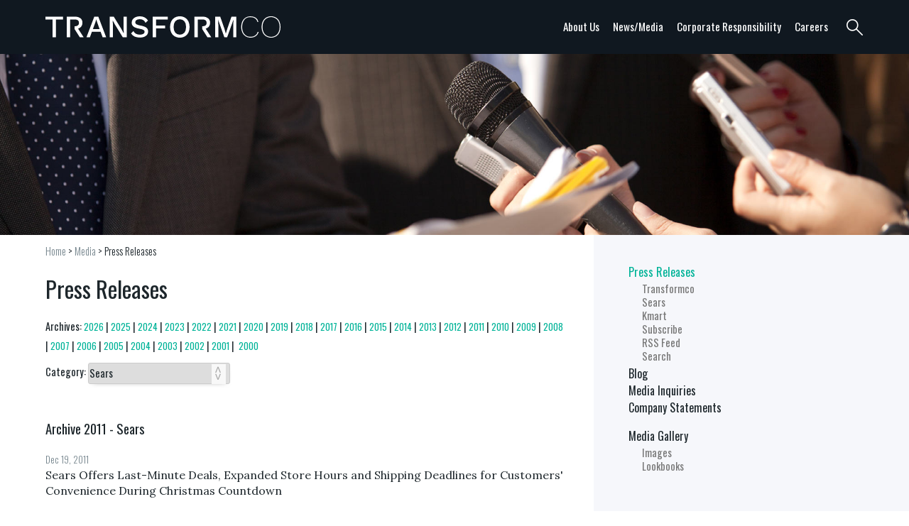

--- FILE ---
content_type: text/html; charset=UTF-8
request_url: https://transformco.com/press-releases/246/2011
body_size: 6073
content:
<!doctype html>
<!--[if lt IE 7]>      <html class="no-js lt-ie9 lt-ie8 lt-ie7" lang=""> <![endif]-->
<!--[if IE 7]>         <html class="no-js lt-ie9 lt-ie8" lang=""> <![endif]-->
<!--[if IE 8]>         <html class="no-js lt-ie9" lang=""> <![endif]-->
<!--[if gt IE 8]><!--> <html class="no-js" lang=""> <!--<![endif]-->
    <head>
        <meta charset="utf-8">
        <meta http-equiv="X-UA-Compatible" content="IE=edge,chrome=1">
        <meta name="viewport" content="width=device-width, initial-scale=1">
<!-- OptanonConsentNoticeStart -->
<script src="https://cdn.cookielaw.org/scripttemplates/otSDKStub.js"  type="text/javascript" charset="UTF-8" data-domain-script="35fb9131-5bc3-4d30-be77-e4080c1522d4" ></script>
<script type="text/javascript">
function OptanonWrapper() { }
</script>
<!-- OptanonConsentNoticeEnd -->

<!-- Google Tag Manager -->
<script>(function(w,d,s,l,i){w[l]=w[l]||[];w[l].push({'gtm.start':
new Date().getTime(),event:'gtm.js'});var f=d.getElementsByTagName(s)[0],
j=d.createElement(s),dl=l!='dataLayer'?'&l='+l:'';j.async=true;j.src=
'https://www.googletagmanager.com/gtm.js?id='+i+dl;f.parentNode.insertBefore(j,f);
})(window,document,'script','dataLayer','GTM-W85D7HSW');</script>
<!-- End Google Tag Manager -->
<meta http-equiv="pragma" content="no-cache" /> 
<link rel="stylesheet" href="/assets/css/normalize.min.css">
<link rel="stylesheet" href="/assets/css/main.css?v12171801">
<link href='https://fonts.googleapis.com/css?family=Lora:400,700,400italic,700italic|Oswald:400,300,700' rel='stylesheet' type='text/css'>
<style>#ot-sdk-btn:hover{color:#fff;}</style>
<script src="/assets/js/vendor/modernizr.custom.15968.js"></script>

<link rel="apple-touch-icon" sizes="57x57" href="/images/favicons/apple-icon-57x57.png">
<link rel="apple-touch-icon" sizes="60x60" href="/images/favicons/apple-icon-60x60.png">
<link rel="apple-touch-icon" sizes="72x72" href="/images/favicons/apple-icon-72x72.png">
<link rel="apple-touch-icon" sizes="76x76" href="/images/favicons/apple-icon-76x76.png">
<link rel="apple-touch-icon" sizes="114x114" href="/images/favicons/apple-icon-114x114.png">
<link rel="apple-touch-icon" sizes="120x120" href="/images/favicons/apple-icon-120x120.png">
<link rel="apple-touch-icon" sizes="144x144" href="/images/favicons/apple-icon-144x144.png">
<link rel="apple-touch-icon" sizes="152x152" href="/images/favicons/apple-icon-152x152.png">
<link rel="apple-touch-icon" sizes="180x180" href="/images/favicons/apple-icon-180x180.png">
<link rel="icon" type="image/png" sizes="192x192"  href="/images/favicons/android-icon-192x192.png">
<link rel="icon" type="image/png" sizes="32x32" href="/images/favicons/favicon-32x32.png">
<link rel="icon" type="image/png" sizes="96x96" href="/images/favicons/favicon-96x96.png">
<link rel="icon" type="image/png" sizes="16x16" href="/images/favicons/favicon-16x16.png">
<link rel="manifest" href="/images/favicons/manifest.json">
<meta name="msapplication-TileColor" content="#ffffff">
<meta name="msapplication-TileImage" content="/ms-icon-144x144.png">
<meta name="theme-color" content="#ffffff">


<title>Press Releases | Transformco</title>

</head>
<body>

<!-- Google Tag Manager (noscript) -->
<noscript><iframe src="https://www.googletagmanager.com/ns.html?id=GTM-W85D7HSW"
height="0" width="0" style="display:none;visibility:hidden"></iframe></noscript>
<!-- End Google Tag Manager (noscript) -->

        <div class="search-bar">
			<div class="sb-close-cross">
				<a title="Close search bar"><span>Close search bar</span></a>
			</div>
	        <form method="post" action="https://transformco.com/"  >
<div class='hiddenFields'>
<input type="hidden" name="ACT" value="30" />
<input type="hidden" name="site_id" value="1" />
<input type="hidden" name="csrf_token" value="5b0ad12d17b193dfea2f48d9b201dd960694e0e0" />
</div>


				<fieldset>
				  <input type="search" name="keywords" value="" placeholder="" class="search-focus">
				  <input type="submit" value="SEARCH">				
				</fieldset>
	        </form>
        </div>

        <div class="header-container">
            <header class="wrapper clearfix">
            				<div class="search-glass-icon">
					<a title="Search">
						<span>Search</span>
					</a>
				</div>
            	<div class="hamburger-icon mobile-only">
					<a title="Mobile Navigation">
						<span>Mobile Navigation</span>
					</a>
				</div>
				<div class="logo-container">
						<a href="/" title="Transformco">
							Transformco
						</a>
				</div>


                <nav class="main-nav">
                    <ul>
                    	<li class="mobile-only"><a href="/">Home</a></li>
                        <li>
                        	<a href="#">About Us</a>
                        	<div class="dropdown-box">
                        		<div class="wrapper">
                        			<div class="img-col">
										<img src="/images/navigation/mega-nav-investor.jpg" alt="About Transformco">
                        			</div>
                        			<div class="nav-col">
										<ul>
											<li><a href="/about">Overview</a></li>
											<li><a href="/about/recognition">Awards &amp; Recognition</a></li>
											<li><a href="/about/business-opportunities">Business Opportunities</a></li>
											<li><a href="https://transformcoproperties.com" target="_blank">Transformco Properties</a></li>
										</ul>
                        			</div>
                        			<div class="nav-col">
										<ul>
											<li>
												<a href="/brands">Brands</a>
												<ul>
													<li><a href="/brands/sears">Sears</a></li>
													<li><a href="/brands/kmart">Kmart</a></li>
													<li><a href="/brands/shop-your-way">Shop Your Way</a></li>
													<li><a href="/brands/kenmore">Kenmore</a></li>
													<li><a href="/brands/diehard">DieHard</a></li>
													<li><a href="/brands/sears-home-services">Sears Home Services</a></li>
												</ul>
											</li>
										</ul>
                        			</div>
                        			<div class="nav-col">
										<ul>
											<li>
												<a href="/about/sears">Sears</a>
												<ul>
													<li><a href="/about/sears">About Sears</a></li>
													<li><a href="/about/sears/sears-history">Sears History</a></li>
												</ul>
											</li>
											<li>
												<a href="/about/kmart">Kmart</a>
												<ul>
													<li><a href="/about/kmart">About Kmart</a></li>
													<li><a href="/about/kmart/kmart-history">Kmart History</a></li>
													<li><a href="/about/kmart/kmart-timeline">Corporate Timeline</a></li>
													<li><a href="/about/kmart/recalls">Product Recalls</a></li>

												</ul>
											</li>
										</ul>
                        			</div>



                        		</div>
                        	</div>
                        </li>

                        <li>
                        	<a href="#">News/Media</a>
                        	<div class="dropdown-box">
                        		<div class="wrapper">
                        			<div class="img-col">
										<img src="/images/navigation/mega-nav-media.jpg" alt="Media">
                        			</div>
                        			<div class="nav-col">
										<ul>
											<li>
												<a href="/press-releases">Press Releases</a>
												<ul>
													<li><a href="/press-releases/815">Transformco</a></li>
													<li><a href="/press-releases/246">Sears</a></li>
													<li><a href="/press-releases/247">Kmart</a></li>
													<li><a href="/press-releases/subscribe">Subscribe</a></li>
												</ul>
											</li>
											<li><a href="/blog" target="_blank">Blog</a></li>
											<li><a href="/media/inquiries">Media Inquiries</a></li>
											<li><a href="/media/company-statements">Company Statements</a></li>
										</ul>
                        			</div>
                        			<div class="nav-col">
										<ul>
											<!--<li>
												<a href="/media/press-kits">Press Kits</a>
												<ul>
													<li><a href="/media/press-kits/sears">Sears</a></li>
													<li><a href="/media/press-kits/kmart">Kmart</a></li>
												</ul>
											</li>-->
											<li>
												<a href="/media/media-gallery">Media Gallery</a>
												<ul>
													<li><a href="/media/media-gallery/images">Images</a></li>
													<li><a href="/media/media-gallery/look-books">Lookbooks</a></li>
													<!--<li><a href="/media/media-gallery/videos">Videos</a></li>-->
												</ul>
											</li>
										</ul>
                        			</div>
                        		</div>
                        	</div>
                        </li>
                        <li>
                        	<a href="#">Corporate Responsibility</a>
                        	<div class="dropdown-box">
                        		<div class="wrapper">
                        			<div class="img-col">
										<img src="/images/navigation/mega-nav-corp-responsibility.jpg" alt="Corporate Responsibility">
                        			</div>
                        			<div class="nav-col">
										<ul>

													<li><a href="/corporate-responsibility/environmental-sustainability">Environmental Sustainability</a></li>
													<li><a href="/corporate-responsibility/global-compliance">Global Compliance</a></li>
													<li><a href="/corporate-responsibility/diversity">Diversity</a></li>

													<li><a href="/corporate-responsibility/ctpat-support">CTPAT Support</a>



										</ul>
                        			</div>
                        			<div class="nav-col">
										<ul>
											<li>
												<a href="/corporate-responsibility/community">Community</a>
												<ul>
													<li><a href="/corporate-responsibility/community/military-support">Military Support</a></li>
													<li><a href="/corporate-responsibility/community/charitable-partnerships">Charitable Partnerships</a></li>
													<li><a href="/corporate-responsibility/community/charitable-partnerships">St. Jude</a></li>
													<li><a href="/corporate-responsibility/community/kmart-for-kids">Kmart for Kids</a></li>

												</ul>
											</li>

										</ul>
                        			</div>
                        		</div>
                        	</div>

                        </li>
                        <li>
                        	<a href="#">Careers</a>
                        	<div class="dropdown-box">
                        		<div class="wrapper">
                        			<div class="img-col">
										<img src="/images/navigation/mega-nav-careers.jpg" alt="Media">
                        			</div>
                        			<div class="nav-col">
										<ul>
											<li><a href="https://sjobs.brassring.com/TGnewUI/Search/Home/Home?partnerid=455&siteid=185#home" title="careers" target="_blank">Careers Home</a></li>
											<li><a href="https://sjobs.brassring.com/TGnewUI/Search/Home/Home?partnerid=455&siteid=185#home" title="search" target="_blank">Search</a></li>
										</ul>
                        			</div>

                        		</div>

                        	</div>
                        </li>
                    </ul>
                </nav>
            </header>
        </div>




<div class="section-featured-image-wrapper main-container">
	<img src="/images/featured-banners/newsmedia-featured-img.jpg" class="section-featured-img">
</div>


	           <div class="main-wrapper-13layout pure-white-theme clearfix">
					<div class="content-wrapper-13layout pure-white-theme">
						<div class="left-column-13layout">
							<nav><a href="/">Home</a> &gt; <a href="/media">Media</a> &gt; <a href="/press-releases" class="current">Press Releases</a> </nav>						
							<section>
							<header>
							  <h1>Press Releases</h1>

							  <div class="pr-year-nav">Archives: <a href="/press-releases/246/2026">2026</a> |&nbsp;<a href="/press-releases/246/2025">2025</a> |&nbsp;<a href="/press-releases/246/2024">2024</a> |&nbsp;<a href="/press-releases/246/2023">2023</a> |&nbsp;<a href="/press-releases/246/2022">2022</a> |&nbsp;<a href="/press-releases/246/2021">2021</a> |&nbsp;<a href="/press-releases/246/2020">2020</a> |&nbsp;<a href="/press-releases/246/2019">2019</a> |&nbsp;<a href="/press-releases/246/2018">2018</a> |&nbsp;<a href="/press-releases/246/2017">2017</a> |&nbsp;<a href="/press-releases/246/2016">2016</a> |&nbsp;<a href="/press-releases/246/2015">2015</a> |&nbsp;<a href="/press-releases/246/2014">2014</a> |&nbsp;<a href="/press-releases/246/2013">2013</a> |&nbsp;<a href="/press-releases/246/2012">2012</a> |&nbsp;<a href="/press-releases/246/2011">2011</a> |&nbsp;<a href="/press-releases/246/2010">2010</a> |&nbsp;<a href="/press-releases/246/2009">2009</a> |&nbsp;<a href="/press-releases/246/2008">2008</a> |&nbsp;<a href="/press-releases/246/2007">2007</a> |&nbsp;<a href="/press-releases/246/2006">2006</a> |&nbsp;<a href="/press-releases/246/2005">2005</a> |&nbsp;<a href="/press-releases/246/2004">2004</a> |&nbsp;<a href="/press-releases/246/2003">2003</a> |&nbsp;<a href="/press-releases/246/2002">2002</a> |&nbsp;<a href="/press-releases/246/2001">2001</a> |&nbsp;&nbsp;<a href="/press-releases/246/2000">2000</a></div>

							  <div class="pr-category-heading">Category:
								<label><select class="pr-category-selector">
									<option value="244">All</option>
									<option value="815">Transformco</option>
									<option value="247">Kmart</option>
									<option value="246">Sears</option>
								</select></label>
							  </div>
							</header>
							
							<input type="hidden" id="pr-cat-id" value="246">
							<input type="hidden" id="pr-cat-year" value="2011">
							
							<ul class="main-pr-list">
							<h3>Archive 2011 - Sears</h3>
                            	<li><span>Dec 19, 2011</span><a href="/press-releases/pr/420">Sears Offers Last-Minute Deals, Expanded Store Hours and Shipping Deadlines for Customers' Convenience During Christmas Countdown</a></li>
                            
                            	<li><span>Dec 14, 2011</span><a href="/press-releases/pr/421">Inaugural Kenmore® "Happenings at Home" Survey Reveals Seasonal Flurries Amid Family Festivities</a></li>
                            
                            	<li><span>Dec 12, 2011</span><a href="/press-releases/pr/423">Sears Stores Across the Country to Extend Shopping Hours Till Midnight; New Survey Confirms Extended-Hours Holiday Shopping Trend</a></li>
                            
                            	<li><span>Dec 2, 2011</span><a href="/press-releases/pr/428">The Craftsman Brand Has The Award-Winning Tools to Nail 2012 DIY Projects</a></li>
                            
                            	<li><span>Dec 1, 2011</span><a href="/press-releases/pr/430">Sears Introduces New Two-Day Sale Offering Deep Savings in Popular Categories</a></li>
                            
                            	<li><span>Nov 29, 2011</span><a href="/press-releases/pr/432">Sears Offers Convenient Delivery of Fresh-cut, Hand-picked Christmas Trees, as Well as Full Line of Holiday Home Decor at Great Prices</a></li>
                            
                            	<li><span>Nov 23, 2011</span><a href="/press-releases/pr/434">Branded Sears Auto Center Shops to be Integrated in Road Trippin' For iPad, iPhone and iPod Touch by EA Mobile</a></li>
                            
                            	<li><span>Nov 11, 2011</span><a href="/press-releases/pr/441">Sears Outlet to Honor Competitors Black Friday Ads Now Through Nov. 30</a></li>
                            
                            	<li><span>Nov 4, 2011</span><a href="/press-releases/pr/446">For the End of Daylight Saving Time, Sears and the Diehard® Brand Remind Customers to Check All Batteries—Including in Your Car</a></li>
                            
                            	<li><span>Oct 19, 2011</span><a href="/press-releases/pr/455">Sears Connects With Holiday Shoppers With New Approach to Online Toy Shopping</a></li>
                            
                            	<li><span>Oct 5, 2011</span><a href="/press-releases/pr/459">Sears Auto Center Revolutionizes Wheel Alignment Technology</a></li>
                            
                            	<li><span>Sep 13, 2011</span><a href="/press-releases/pr/468">Budget-Conscious Families Can Prepare for the Holidays - and Beyond - With Layaway at Kmart® and Sears®</a></li>
                            
                            	<li><span>Aug 26, 2011</span><a href="/press-releases/pr/473">Sears Stores Help Customers Secure Their Homes in Preparation for Hurricane Irene</a></li>
                            
                            	<li><span>Aug 24, 2011</span><a href="/press-releases/pr/474">Sears Kicks Off a Facebook Contest to Award $250,000 to Aid Deserving Military Families</a></li>
                            
                            	<li><span>Jul 8, 2011</span><a href="/press-releases/pr/488">America Has Voted! The Sears Blue Tool Crew and Ty Pennington Announce Second Annual 'Unsung Heroes: Dads Making a Difference' Grand Prize Winner</a></li>
                            
                            	<li><span>Jun 30, 2011</span><a href="/press-releases/pr/490">Sears Home Services to Provide Delivery and Installation for Products Purchased at U.S. Military Exchanges</a></li>
                            
                            	<li><span>May 18, 2011</span><a href="/press-releases/pr/501">Sears Auto Center Seeks Social-Savvy Road Warriors for Second Annual "Exploring My America" Contest</a></li>
                            
                            	<li><span>May 11, 2011</span><a href="/press-releases/pr/502">Sears Blue Tool Crew Announces Second Annual "Unsung Heroes: Dads Making a Difference" Contest</a></li>
                            
                            	<li><span>May 9, 2011</span><a href="/press-releases/pr/503">Sears Springs Into Giving With Annual Heroes at Home Donation Drive</a></li>
                            
                            	<li><span>May 4, 2011</span><a href="/press-releases/pr/505">Sears Presents the Zeghani by Simon Collection, a New and Exclusive Fine Jewelry Collection</a></li>
                            
                            	<li><span>May 4, 2011</span><a href="/press-releases/pr/506">The Craftsman® Brand Hits the Road with "Picker" Frank Fritz in Search of America's Treasures and Classic Tools</a></li>
                            
                            	<li><span>Apr 26, 2011</span><a href="/press-releases/pr/510">Sears Gets the Summer Cooking with Its Huge Selection of Innovative Outdoor Grilling Options</a></li>
                            
                            	<li><span>Apr 13, 2011</span><a href="/press-releases/pr/515">The Craftsman® Brand Named Top Power Tool in Nationwide Brand Survey</a></li>
                            
                            	<li><span>Apr 11, 2011</span><a href="/press-releases/pr/517">Sears Expands Beauty Offering to More Than 100 Stores and Online</a></li>
                            
                            	<li><span>Mar 31, 2011</span><a href="/press-releases/pr/522">Sears Blue Tool Crew Announces "Do It Together" Program to Support and Recognize "Unsung Heroes" Who Help Communities Across America</a></li>
                            
                            	<li><span>Feb 23, 2011</span><a href="/press-releases/pr/533">Two Motor City Auto Dealers Convert Former Dealerships Into Sears Auto Center Franchises</a></li>
                            
							</ul>

							<br><br>
							<div class="pr-year-nav">Archives: <a href="/press-releases/246/2026">2026</a> |&nbsp;<a href="/press-releases/246/2025">2025</a> |&nbsp;<a href="/press-releases/246/2024">2024</a> |&nbsp;<a href="/press-releases/246/2023">2023</a> |&nbsp;<a href="/press-releases/246/2022">2022</a> |&nbsp;<a href="/press-releases/246/2021">2021</a> |&nbsp;<a href="/press-releases/246/2020">2020</a> |&nbsp;<a href="/press-releases/246/2019">2019</a> |&nbsp;<a href="/press-releases/246/2018">2018</a> |&nbsp;<a href="/press-releases/246/2017">2017</a> |&nbsp;<a href="/press-releases/246/2016">2016</a> |&nbsp;<a href="/press-releases/246/2015">2015</a> |&nbsp;<a href="/press-releases/246/2014">2014</a> |&nbsp;<a href="/press-releases/246/2013">2013</a> |&nbsp;<a href="/press-releases/246/2012">2012</a> |&nbsp;<a href="/press-releases/246/2011">2011</a> |&nbsp;<a href="/press-releases/246/2010">2010</a> |&nbsp;<a href="/press-releases/246/2009">2009</a> |&nbsp;<a href="/press-releases/246/2008">2008</a> |&nbsp;<a href="/press-releases/246/2007">2007</a> |&nbsp;<a href="/press-releases/246/2006">2006</a> |&nbsp;<a href="/press-releases/246/2005">2005</a> |&nbsp;<a href="/press-releases/246/2004">2004</a> |&nbsp;<a href="/press-releases/246/2003">2003</a> |&nbsp;<a href="/press-releases/246/2002">2002</a> |&nbsp;<a href="/press-releases/246/2001">2001</a> |&nbsp;&nbsp;<a href="/press-releases/246/2000">2000</a></div>
							</section>
							<br><br><br><br><br><br><br>
						</div>
						<div class="right-column-13layout">
							<div class="right-column-inner-wrapper-13layout light-gray-theme">
																		<ul>
											<li>
												<a href="/press-releases" class="current-nav-item">Press Releases</a>
												<ul>
													<li><a href="/press-releases/815">Transformco</a></li>
													<li><a href="/press-releases/246">Sears</a></li>
													<li><a href="/press-releases/247">Kmart</a></li>
													<li><a href="/press-releases/subscribe">Subscribe</a></li>
													<li><a href="/press-releases/feed">RSS Feed</a></li>
													<li><a href="/press-releases/search">Search</a></li>
												</ul>
											</li>
											<li><a href="https://transformco.com/blog" target="_blank">Blog</a></li>
											<li><a href="/media/inquiries" >Media Inquiries</a></li>
											<li><a href="/media/company-statements">Company Statements</a></li>
										</ul>
										<ul>
										<!--
											<li>
												<a href="/media/press-kits"  >Press Kits</a>
												<ul>
													<li><a href="/media/press-kits/sears">Sears</a></li>
													<li><a href="/media/press-kits/kmart">Kmart</a></li>
												</ul>
											</li>
											-->
											<li>
												<a href="/media/media-gallery"  >Media Gallery</a>
												<ul>
													<li><a href="/media/media-gallery/images">Images</a></li>
													<li><a href="/media/media-gallery/look-books">Lookbooks</a></li>													
													<!--<li><a href="/media/media-gallery/videos">Videos</a></li>-->
												</ul>
											</li>
										</ul>
								<br><br><br><br>
							</div>
						</div>

					</div>

				</div>

        </div> <!-- #main-container -->


        <div class="full-width-container footer-container">
            <footer class="wrapper">
            	<div class="col-1-t4">
	                <h3>Quick Links</h3>
	                <ul>
	                	<li><a href="/contact">Contact Us</a></li>
	                	<li><a href="/site/california-transparency-act">California Transparency Act</a></li>
	                </ul>
            	</div>
            	<div class="col-2-t4">
	                <h3>Corporate Sites</h3>
	                <ul>
	                	<li><a href="https://transformco.com/blog" target="_blank">Transformco blog</a></li>
	                	<li><a href="http://searsarchives.com" target="_blank">Sears Archives</a></li>
	                </ul>
            	</div>
            	<div class="col-3-t4">
	                <h3>Shop</h3>
	                <ul>
	                	<li><a href="https://www.sears.com" target="_blank">Sears.com</a></li>
	                	<li><a href="https://www.kmart.com" target="_blank">Kmart.com</a></li>
	                	<li><a href="https://www.searshomeservices.com" target="_blank">Sears Home Services</a></li>
	                	<li><a href="https://www.searspartsdirect.com" target="_blank">Sears PartsDirect</a></li>
	                	<li><a href="https://www.shopyourway.com" target="_blank">ShopYourWay.com</a></li>
	                </ul>
            	</div>
            	<div class="col-4-t4">
	                <h3>Social Media</h3>
	                <div class="social-media-container">
	               		<div class="social-btn-footer"><a href="https://twitter.com/TransformcoHQ" class="twitter-icon" target="_blank" title="Follow us on Twitter"></a></div>
	               		<div class="social-btn-footer" style="display:none;"><a href="https://www.facebook.com/TransformcoHQ/" class="facebook-icon" target="_blank" title="Follow us on Facebook"></a></div>
	               		<div class="social-btn-footer"><a href="https://www.youtube.com/channel/UCrVNiA2EDuJMMx0f4S-4dSw" class="youtube-icon" target="_blank" title="Follow us on YouTube"></a></div>
	               		<div class="social-btn-footer last"><a href="https://www.linkedin.com/company/transformco/" class="linkedin-icon" target="_blank" title="Follow us on LinkedIn"></a></div>
               		</div>
            	</div>
            </footer>
        </div>

<div class="full-width-container copyrights">

<div class="wrapper">
        <div class="policies">
            <ul>
                <li><a href="/privacy" title="Privacy Policy">Privacy Policy</a></li>
<li><a href="/privacy#California_Residents" title="California Privacy Rights">California Privacy Rights</a></li>
<li><button id="ot-sdk-btn" class="ot-sdk-show-settings" style="font-size: 13.6px;background: none;border: none;padding: 0;   font-family: Lora, serif;color: #ccc;">Do Not Sell or Share My Personal Information</button></li>
<li><a href="/applicant-ccpa" title="Applicant CCPA Notice">Applicant CCPA Notice</a></li>
                <li><a href="/terms" title="Terms of Use">Terms of Use</a></li>
            </ul>
        </div>
        <div class="copy">&copy; <script>document.write(new Date().getFullYear())</script> Transform SR Brands, LLC</div>
    </div>


</div>

<script src="/assets/js/vendor/jquery-1.11.3.min.js"></script>
<script>window.jQuery || document.write('<script src="/assets/js/vendor/jquery-1.11.3.min.js"><\/script>')</script>
<script src="/assets/js/main.js"></script>

<!-- Global site tag (gtag.js) - Google Analytics -->
<script async src="https://www.googletagmanager.com/gtag/js?id=UA-154846744-1"></script>
<script>
  window.dataLayer = window.dataLayer || [];
  function gtag(){dataLayer.push(arguments);}
  gtag('js', new Date());

  gtag('config', 'UA-154846744-1');
</script>

</body>
</html>

--- FILE ---
content_type: text/css
request_url: https://transformco.com/assets/css/main.css?v12171801
body_size: 53155
content:
@charset "UTF-8";
/*
 * HEADER
 */
/* Text Variables */
/*
 * COLOR THEMES - RED
 */
/* MIXINS */
/* MAIN CSS */
html {
  color: #1d262b;
  font-size: 1em;
  line-height: 1.2;
}
::-moz-selection {
  background: #b3d4fc;
  text-shadow: none;
}
::selection {
  background: #b3d4fc;
  text-shadow: none;
}
a:active,
a:focus,
input,
input:active,
input:focus {
  outline: 0;
  outline-style: none;
  outline-width: 0;
}
a:active,
a:focus,
button::-moz-focus-inner,
input[type="reset"]::-moz-focus-inner,
input[type="button"]::-moz-focus-inner,
input[type="submit"]::-moz-focus-inner,
input[type="file"] > input[type="button"]::-moz-focus-inner {
  border: none;
}
hr {
  display: block;
  height: 1px;
  border: 0;
  border-top: 1px solid #ccc;
  margin: 1em 0;
  padding: 0;
}
audio,
canvas,
iframe,
img,
svg,
video {
  vertical-align: middle;
}
fieldset {
  border: 0;
  margin: 0;
  padding: 0;
}
textarea {
  resize: vertical;
}
.browserupgrade {
  margin: 0.2em 0;
  background: #ccc;
  color: #000;
  padding: 0.2em 0;
}
h1,
h2,
h3,
h4,
h5 {
  font-family: 'Oswald', sans-serif;
  font-weight: normal;
}
a {
  color: #00B398;
  text-decoration: none;
}
a:hover {
  text-decoration: underline;
}
/*
 * DEFAULT FORM STYLES
 */
button {
  -webkit-border-radius: 3px;
  -moz-border-radius: 3px;
  border-radius: 3px;
  color: #333333;
  font-size: 16px;
  padding: 10px 20px 10px 20px;
  border: solid #333333 2px;
  text-decoration: none;
  background-color: #fff;
  font-family: 'Oswald', sans-serif;
}
button:hover {
  background: #00B398;
  text-decoration: none;
  color: #fff;
  border-color: #00B398;
  -webkit-transition: all 0.2s ease-in-out;
  -moz-transition: all 0.2s ease-in-out;
  -o-transition: all 0.2s ease-in-out;
  -ms-transition: all 0.2s ease-in-out;
  transition: all 0.2s ease-in-out;
}
input[type="text"],
input[type="search"] {
  vertical-align: top;
  display: inline-block;
  background-color: #ffffff;
  border: 1px solid #cccccc;
  -webkit-box-shadow: inset 0 1px 1px rgba(0, 0, 0, 0.075);
  -moz-box-shadow: inset 0 1px 1px rgba(0, 0, 0, 0.075);
  box-shadow: inset 0 1px 1px rgba(0, 0, 0, 0.075);
  -webkit-transition: border linear 0.2s, box-shadow linear 0.2s;
  -moz-transition: border linear 0.2s, box-shadow linear 0.2s;
  -o-transition: border linear 0.2s, box-shadow linear 0.2s;
  transition: border linear 0.2s, box-shadow linear 0.2s;
  -webkit-border-radius: 3px;
  -moz-border-radius: 3px;
  border-radius: 3px;
  padding: 6px 12px;
  line-height: 1.8em;
  font-size: 1.2em;
  font-family: 'Oswald', sans-serif;
  color: #1d262b;
}
input[type="text"]:focus,
input[type="search"]:focus {
  border-color: #fff;
  outline: 0px none;
  box-shadow: 0px 1px 1px rgba(0, 0, 0, 0.075) inset, 0px 0px 8px rgba(255, 255, 255, 0.7);
}
form input[type="submit"] {
  vertical-align: top;
  display: inline-block;
  -moz-border-radius: 3px;
  -webkit-border-radius: 3px;
  -khtml-border-radius: 3px;
  border-radius: 3px;
  border-width: 0;
  color: #fff;
  font-size: 1.2em;
  font-family: 'Oswald', sans-serif;
  line-height: 41px;
  height: 41px;
}
.transitions-on-all-05 {
  transition: all 0.5s;
  -moz-transition: all 0.5s;
  -webkit-transition: all 0.5s;
  -o-transition: all 0.5s;
}
.transitions-on-all-1 {
  transition: all 0.5s;
  -moz-transition: all 0.5s;
  -webkit-transition: all 0.5s;
  -o-transition: all 0.5s;
}
.transition-on-all-03 {
  -webkit-transition: all 0.3s ease-in-out;
  -moz-transition: all 0.3s ease-in-out;
  -o-transition: all 0.3s ease-in-out;
  -ms-transition: all 0.3s ease-in-out;
  transition: all 0.3s ease-in-out;
}
.transition-on-all-02 {
  -webkit-transition: all 0.2s ease-in-out;
  -moz-transition: all 0.2s ease-in-out;
  -o-transition: all 0.2s ease-in-out;
  -ms-transition: all 0.2s ease-in-out;
  transition: all 0.2s ease-in-out;
}
.general-box-shadow {
  -webkit-box-shadow: 0px 7px 34px -8px rgba(0, 0, 0, 0.6);
  -moz-box-shadow: 0px 7px 34px -8px rgba(0, 0, 0, 0.6);
  box-shadow: 0px 7px 34px -8px rgba(0, 0, 0, 0.6);
}
body {
  font: 16px/26px 'Lora', serif;
  min-width: 320px;
}
.lt-ie9 body {
  min-width: 1024px;
}
.wrapper {
  width: 90%;
  margin: 0 5%;
}
.lt-ie9 .wrapper {
  width: 1000px;
  margin: 0 auto;
  padding: 0 10px;
}
@media only screen and (min-width: 1287px) {
  .wrapper {
    width: 1170px;
    margin: 0 auto;
  }
}
@media (min-width: 768px) {
  .wrapper-768-up {
    width: 90%;
    margin: 0 5%;
  }
}
@media (min-width: 1287px) {
  .wrapper-768-up {
    width: 1170px;
    margin: 0 auto;
  }
}
html.lt-ie9 .wrapper-768-up {
  width: 1000px;
  margin: 10px auto;
}
.wrapper-768-below {
  position: relative;
}
@media (max-width: 768px) {
  .wrapper-768-below {
    width: 90%;
    margin: 0 5%;
  }
}
/*
 *
 * MEDIA Queries TEMPLATE
 *
 */
/*
  	@media only screen {


		background: @header-bg-color;
		width: 100%;
		text-align: center;
		line-height: 1px;
		position: fixed;
		top: 0;
		right: 0;


		@media (min-width: 480px) {

		}

		@media (min-width: 768px) {

		}

		@media (min-width: 1024px) {

		}

		@media (min-width: 1287px) {

		}

	}
 */
/* ===================
    HEADER
   =================== */
.header-container {
  min-width: 320px;
  background: #101820;
  width: 100%;
  text-align: center;
  line-height: 1px;
  position: fixed;
  top: 0;
  right: 0;
  z-index: 250;
}
html.lt-ie9 .header-container {
  min-width: 1020px;
}

.logo-container{
  display: block;
  width: 200px;
  height: 18px;
  text-indent: 99999px;
  margin: 23px auto;
}

.logo-container a{
  display: block;
  width: 100%;
  height: 100%;
  background: transparent url("/images/site/transformco-logo.svg") no-repeat 0 0;
  background-size: cover;
}

html.lt-ie9 .logo-container .logo{
  float: left;
  width: 340px;
  height: 33px;
  background: transparent url("/images/site/transformco-logo.svg") no-repeat 0 0;
}
@media only screen and (min-width: 1024px) {
  .logo-container{
    float: left;
    width: 340px;
    height: 30px;
  }
    .logo-container a{
	width: 100%;
	height: 100%;
    background: transparent url("/images/site/transformco-logo.svg") no-repeat 0 0;
  }
}
nav.main-nav {
  display: none;
  width: 100%;
  text-align: center;
  /*position: absolute;*/
  top: 55;
  left: 0;
  z-index: 250px;
  height: 4000px;
  border-top: 1px dashed #555;
}
nav.main-nav ul.mobile-submenu {
  text-align: left;
  width: 130px;
}
nav.main-nav ul.mobile-submenu li.active {
  background: #fff;
}
nav.main-nav ul.mobile-submenu li.active > a {
  color: #1d262b;
}
nav.main-nav ul.mobile-submenu li {
  width: 130px;
}
nav.main-nav ul.mobile-submenu li a {
  padding-left: 20px;
}
nav.main-nav ul.mobile-submenu li div.dropdown-box.active {
  display: block;
}
nav.main-nav ul.mobile-submenu li div.dropdown-box {
  display: none;
  position: absolute;
  z-index: 256;
  top: 0;
  left: 130px;
  width: 100%;
  height: 100%;
  background: #fff;
  line-height: 1em;
  font-size: 1em;
  color: #000;
  text-align: left;
  padding-top: 10px;
}
nav.main-nav ul.mobile-submenu li div.dropdown-box .wrapper {
  width: 100%;
  padding: 0;
}
nav.main-nav ul.mobile-submenu li div.dropdown-box .img-col {
  display: none;
}
nav.main-nav ul.mobile-submenu li div.dropdown-box .nav-col {
  float: none;
  width: 100%;
}
nav.main-nav ul.mobile-submenu li div.dropdown-box ul {
  display: block;
  position: static;
  background-color: transparent;
  text-align: left;
  height: auto;
  list-style-position: outside;
  max-width: 170px;
}
nav.main-nav ul.mobile-submenu li div.dropdown-box ul li {
  width: 100%;
  max-width: 160px;
  display: block;
  font-size: 1em;
  line-height: 1.1em;
  height: auto;
  padding: 3px 0;
  text-indent: -2em;
  padding-left: 1em;
}
nav.main-nav ul.mobile-submenu li div.dropdown-box ul li a {
  font-family: 'Oswald', sans-serif;
  color: #1d262b;
  float: none;
  display: inline;
  line-height: 1.1em;
  font-size: 1em;
}
nav.main-nav ul.mobile-submenu li div.dropdown-box ul li a:hover {
  color: #00B398;
}
nav.main-nav ul.mobile-submenu li div.dropdown-box ul li ul {
  padding-top: 5px;
  padding-left: 5px;
}
nav.main-nav ul.mobile-submenu li div.dropdown-box ul li ul li {
  font-size: 0.95em;
  line-height: 1em;
  padding: 2px 0;
  padding-left: 0.1em;
  text-indent: -1.3em;
  max-width: 140px;
}
nav.main-nav ul.mobile-submenu li div.dropdown-box ul li ul li a {
  color: #777;
  font-size: 0.95em;
  line-height: 1em;
  font-weight: 400;
}
nav.main-nav ul {
  list-style: none;
  padding: 0;
  margin: 0;
}
nav.main-nav ul li {
  display: block;
  width: 100%;
  cursor: pointer;
  margin-left: -5px;
}
nav.main-nav ul li:hover > a {
  color: #00B398;
}
nav.main-nav ul li a {
  font-size: 0.95em;
  font-family: 'Oswald', sans-serif;
  font-weight: normal;
  color: #fff;
  display: block;
  text-decoration: none;
  padding: 10px 0;
  line-height: 20px;
}
nav.main-nav ul li div.dropdown-box {
  display: none;
}
html.lt-ie9 nav.main-nav {
  display: block;
  position: static;
  float: right;
  width: 100%;
  max-width: 525px;
  text-align: right;
  padding: 0;
  height: 65px;
  margin: 10px 0 0 0;
  border-width: 0;
}
html.lt-ie9 nav.main-nav ul {
  list-style: none;
  padding: 0 5px;
  margin: 0;
  height: 65px;
}
html.lt-ie9 nav.main-nav ul li {
  float: left;
  display: inline-block;
  width: auto;
  height: 100%;
}
html.lt-ie9 nav.main-nav ul li a {
  cursor: default;
}
html.lt-ie9 nav.main-nav ul li .wrapper {
  padding: 15px 0;
}
html.lt-ie9 nav.main-nav ul li .wrapper:after {
  content: "";
  display: table;
  clear: both;
}
html.lt-ie9 nav.main-nav ul li div.dropdown-box {
  display: none;
  position: absolute;
  z-index: 256;
  top: 100%;
  left: 0;
  width: 100%;
  background: #fff;
  line-height: 1em;
  font-size: 1em;
  color: #000;
  text-align: left;
  -webkit-box-shadow: -1px 18px 28px -11px rgba(0, 0, 0, 0.35);
  -moz-box-shadow: -1px 18px 28px -11px rgba(0, 0, 0, 0.35);
  box-shadow: -1px 18px 28px -11px rgba(0, 0, 0, 0.35);
}
html.lt-ie9 nav.main-nav ul li div.dropdown-box a {
  cursor: pointer;
}
html.lt-ie9 nav.main-nav ul li div.dropdown-box:hover {
  display: block;
}
html.lt-ie9 nav.main-nav ul li div.dropdown-box .img-col {
  float: left;
  width: 29%;
}
html.lt-ie9 nav.main-nav ul li div.dropdown-box .img-col img {
  width: 100%;
}
html.lt-ie9 nav.main-nav ul li div.dropdown-box .nav-col {
  float: left;
  width: 20.6666666666666%;
  padding-left: 3%;
}
html.lt-ie9 nav.main-nav ul li div.dropdown-box ul {
  display: block;
  position: static;
  background-color: transparent;
  text-align: left;
  height: auto;
  list-style-position: outside;
}
html.lt-ie9 nav.main-nav ul li div.dropdown-box ul li {
  float: none;
  display: block;
  font-size: 1em;
  line-height: 1.1em;
  height: auto;
  padding: 3px 0;
  text-indent: -10px;
  padding-left: 10px;
}
html.lt-ie9 nav.main-nav ul li div.dropdown-box ul li a {
  font-family: 'Oswald', sans-serif;
  color: #1d262b;
  float: none;
  display: inline;
  line-height: 1.1em;
  font-size: 1em;
  cursor: pointer;
}
html.lt-ie9 nav.main-nav ul li div.dropdown-box ul li a:hover {
  color: #00B398;
}
html.lt-ie9 nav.main-nav ul li div.dropdown-box ul li ul {
  padding-left: 10px;
  padding-top: 5px;
}
html.lt-ie9 nav.main-nav ul li div.dropdown-box ul li ul li {
  font-size: 0.95em;
  line-height: 1em;
  padding: 2px 0;
  text-indent: -10px;
  padding-left: 10px;
}
html.lt-ie9 nav.main-nav ul li div.dropdown-box ul li ul li a {
  color: #777;
  font-size: 0.95em;
  line-height: 1em;
  font-weight: 400;
}
html.lt-ie9 nav.main-nav ul li:hover {
  background: #fff;
}
html.lt-ie9 nav.main-nav ul li:hover > a {
  color: #1d262b;
}
html.lt-ie9 nav.main-nav ul li:hover > div.dropdown-box {
  display: block;
}
html.lt-ie9 nav.main-nav ul li a {
  font-size: 0.95em;
  font-family: 'Oswald', sans-serif;
  font-weight: normal;
  color: #fff;
  display: block;
  padding: 0px 10px;
  text-decoration: none;
  float: left;
  height: 55px;
  line-height: 55px;
}
html.lt-ie9 nav.main-nav ul li.mobile-only {
  display: none;
}
@media only screen and (min-width: 1024px) {
  nav.main-nav {
    display: block;
    position: static;
    float: right;
    width: 100%;
    max-width: 525px;
    text-align: right;
    padding: 0;
    height: 65px;
    margin: 10px 0 0 0;
    border-width: 0;
  }
  nav.main-nav ul {
    list-style: none;
    padding: 0 5px;
    margin: 0;
    height: 65px;
  }
  nav.main-nav ul li {
    display: inline-block;
    width: auto;
    height: 100%;
  }
  nav.main-nav ul li a {
    cursor: default;
  }
  nav.main-nav ul li .wrapper {
    padding: 15px 0;
  }
  nav.main-nav ul li .wrapper:after {
    content: "";
    display: table;
    clear: both;
  }
  nav.main-nav ul li div.dropdown-box {
    display: none;
    position: absolute;
    z-index: 256;
    top: 100%;
    left: 0;
    width: 100%;
    background: #fff;
    line-height: 1em;
    font-size: 1em;
    color: #000;
    text-align: left;
    -webkit-box-shadow: -1px 18px 28px -11px rgba(0, 0, 0, 0.35);
    -moz-box-shadow: -1px 18px 28px -11px rgba(0, 0, 0, 0.35);
    box-shadow: -1px 18px 28px -11px rgba(0, 0, 0, 0.35);
  }
  nav.main-nav ul li div.dropdown-box:hover {
    display: block;
  }
  nav.main-nav ul li div.dropdown-box .img-col {
    float: left;
    width: 29%;
  }
  nav.main-nav ul li div.dropdown-box .img-col img {
    width: 100%;
  }
  nav.main-nav ul li div.dropdown-box .nav-col {
    float: left;
    width: 20.6666666666666%;
    padding-left: 3%;
  }
  nav.main-nav ul li div.dropdown-box ul {
    display: block;
    position: static;
    background-color: transparent;
    text-align: left;
    height: auto;
    list-style-position: outside;
  }
  nav.main-nav ul li div.dropdown-box ul li {
    display: block;
    font-size: 1em;
    line-height: 1.1em;
    height: auto;
    padding: 3px 0;
    text-indent: -10px;
    padding-left: 10px;
  }
  nav.main-nav ul li div.dropdown-box ul li a {
    font-family: 'Oswald', sans-serif;
    color: #1d262b;
    float: none;
    display: inline;
    line-height: 1.1em;
    font-size: 1em;
    cursor: pointer;
  }
  nav.main-nav ul li div.dropdown-box ul li a:hover {
    color: #00B398;
  }
  nav.main-nav ul li div.dropdown-box ul li ul {
    padding-left: 10px;
    padding-top: 5px;
  }
  nav.main-nav ul li div.dropdown-box ul li ul li {
    font-size: 0.95em;
    line-height: 1.1em;
    padding: 2px 0;
    text-indent: -10px;
    padding-left: 10px;
  }
  nav.main-nav ul li div.dropdown-box ul li ul li a {
    color: #777;
    font-size: 0.95em;
    line-height: 1em;
    font-weight: 400;
  }
  nav.main-nav ul li:hover {
    background: #fff;
  }
  nav.main-nav ul li:hover > a {
    color: #1d262b;
  }
  nav.main-nav ul li:hover > div.dropdown-box {
    display: block;
  }
  nav.main-nav ul li a {
    font-size: 0.95em;
    font-family: 'Oswald', sans-serif;
    font-weight: normal;
    color: #fff;
    display: block;
    padding: 0px 10px;
    text-decoration: none;
    float: left;
    height: 55px;
    line-height: 55px;
  }
  nav.main-nav ul li.mobile-only {
    display: none;
  }
}
@media only screen and (min-width: 1287px) {
  nav.main-nav {
    float: right;
    width: 100%;
    max-width: 680px;
  }
  nav.main-nav ul li a {
    font-size: 1.1em;
  }
}
.search-glass-icon {
  float: right;
  width: 25px;
  height: 25px;
  padding: 14px 0 14px 10px;
  cursor: pointer;
}
.search-glass-icon a.close-cross {
  background: transparent url("../../images/site/main_sprite.png") no-repeat -76px -70px;
}
.search-glass-icon a.close-cross:hover {
  background: transparent url("../../images/site/main_sprite.png") no-repeat -132px -70px;
}
.search-glass-icon a {
  background: transparent url("../../images/site/main_sprite.png") no-repeat -2px -70px;
  width: 25px;
  height: 25px;
  display: block;
}
.search-glass-icon a span {
  display: none;
}
html.lt-ie9 .search-glass-icon {
  padding: 10px 0 10px 10px;
}
html.lt-ie9 .search-glass-icon a {
  margin-top: 16px;
}
html.lt-ie8 .search-glass-icon a {
  margin-top: 26px;
}
@media only screen and (min-width: 1024px) {
  .search-glass-icon {
    padding: 10px 0 10px 10px;
  }
  .search-glass-icon a {
    margin-top: 16px;
  }
  .search-glass-icon a.close-cross {
    display: none;
  }
}
.hamburger-icon {
  float: left;
  width: 25px;
  height: 25px;
  padding: 16px 10px 14px 0;
  cursor: pointer;
}
.hamburger-icon a.close-cross {
  background: transparent url("../../images/site/main_sprite.png") no-repeat -76px -70px;
}
.hamburger-icon a.close-cross:hover {
  background: transparent url("../../images/site/main_sprite.png") no-repeat -132px -70px;
}
.hamburger-icon a {
  background: transparent url("../../images/site/main_sprite.png") no-repeat -38px -71px;
  width: 25px;
  height: 25px;
  display: block;
}
.hamburger-icon a span {
  display: none;
}
html.lt-ie9 .hamburger-icon {
  display: none;
}
@media only screen and (min-width: 1024px) {
  .small-header-container {
    position: fixed;
    -webkit-box-shadow: 0px 7px 34px -8px rgba(0, 0, 0, 0.6);
    -moz-box-shadow: 0px 7px 34px -8px rgba(0, 0, 0, 0.6);
    box-shadow: 0px 7px 34px -8px rgba(0, 0, 0, 0.6);
  }
  .small-header-container .logo-container {
	width: 200px;
	height: 18px;
    background: transparent url("/images/site/transformco-logo.svg") no-repeat 0 0;
    margin: 16px auto;
  }
  .small-header-container .search-glass-icon a {
    margin-top: 5px;
  }
  .small-header-container nav.main-nav {
    height: 43px;
    margin: 10px 0 0 0;
  }
  .small-header-container nav.main-nav ul {
    height: 43px;
  }
  .small-header-container nav.main-nav ul li a {
    font-size: 0.9em;
    line-height: 32px;
    height: 43px;
  }
}
@media only screen and (min-width: 1024px) {
  nav.main-nav,
  .search-glass-icon a {
    transition: all 0.5s;
    -moz-transition: all 0.5s;
    -webkit-transition: all 0.5s;
    -o-transition: all 0.5s;
  }
}
.search-bar {
  display: none;
  width: 100%;
  min-width: 320px;
  height: 55px;
  line-height: 55px;
  background: #101820;
  position: fixed;
  z-index: 255;
  text-align: center;
  top: 55px;
  right: 0;
  border-top: 1px dashed #555;
  -webkit-box-shadow: 0px 7px 34px -8px rgba(0, 0, 0, 0.6);
  -moz-box-shadow: 0px 7px 34px -8px rgba(0, 0, 0, 0.6);
  box-shadow: 0px 7px 34px -8px rgba(0, 0, 0, 0.6);
}
.search-bar form {
  display: block;
  margin-top: 7px;
}
.search-bar form input[type="search"] {
  height: 26px;
  line-height: 26px;
  width: 50%;
  min-width: 170px;
}
.search-bar form input[type="submit"] {
  margin-left: 5px;
  line-height: 40px;
  width: 100px;
  background: #00B398;
}
html.lt-ie9 .search-bar {
  top: 0;
  height: 100px;
  border-width: 0;
}
html.lt-ie9 .search-bar form {
  margin-top: 30px;
}
html.lt-ie9 .search-bar form input[type="submit"] {
  line-height: 38px;
}
html.lt-ie9 .search-bar .sb-close-cross {
  display: block;
  float: right;
  width: 25px;
  height: 25px;
  padding: 14px 10px 14px 10px;
  cursor: pointer;
}
html.lt-ie9 .search-bar .sb-close-cross a {
  display: block;
  width: 25px;
  height: 25px;
  background: transparent url("../../images/site/main_sprite.png") no-repeat -76px -70px;
}
html.lt-ie9 .search-bar .sb-close-cross a:hover {
  background: transparent url("../../images/site/main_sprite.png") no-repeat -132px -70px;
}
html.lt-ie9 .search-bar .sb-close-cross a span {
  display: none;
}
.search-bar .sb-close-cross {
  display: none;
}
@media only screen and (min-width: 1024px) {
  .search-bar {
    top: 0;
    height: 100px;
    border-width: 0;
  }
  .search-bar form {
    margin-top: 30px;
  }
  .search-bar .sb-close-cross {
    display: block;
    float: right;
    width: 25px;
    height: 25px;
    padding: 14px 10px 14px 10px;
    cursor: pointer;
  }
  .search-bar .sb-close-cross a {
    display: block;
    width: 25px;
    height: 25px;
    background: transparent url("../../images/site/main_sprite.png") no-repeat -76px -70px;
  }
  .search-bar .sb-close-cross a:hover {
    background: transparent url("../../images/site/main_sprite.png") no-repeat -132px -70px;
  }
  .search-bar .sb-close-cross a span {
    display: none;
  }
}
.main-container {
  width: 100%;
  margin: 0;
  padding-top: 55px;
}
html.lt-ie9 .main-container {
  padding-top: 75px;
}
html.lt-ie8 .main-container {
  padding-top: 37px;
}
@media only screen and (min-width: 1024px) {
  .main-container {
    padding-top: 75px;
  }
}
.main-container-small {
  padding-top: 53px;
}
/*
 * RESPONSIVE COLUMNS
 */
/*FOUR COLUMN DESIGN */
html.lt-ie9 .col-1-t4,
html.lt-ie9 .col-2-t4,
html.lt-ie9 .col-3-t4,
html.lt-ie9 .col-4-t4 {
  float: left;
  width: 22%;
  text-align: left;
}
@media only screen {
  .col-1-t4,
  .col-2-t4,
  .col-3-t4,
  .col-4-t4 {
    text-align: center;
  }
}
@media only screen and (min-width: 768px) {
  .col-1-t4,
  .col-2-t4,
  .col-3-t4,
  .col-4-t4 {
    float: left;
    width: 22%;
    text-align: left;
  }
}
html.lt-ie9 .col-2-t4,
html.lt-ie9 .col-3-t4,
html.lt-ie9 .col-4-t4 {
  padding-left: 4%;
}
@media only screen and (min-width: 768px) {
  .col-2-t4,
  .col-3-t4,
  .col-4-t4 {
    padding-left: 4%;
  }
}
/*THREE COLUMN DESIGN */
@media only screen {
  .col-1-t3,
  .col-2-t3,
  .col-3-t3 {
    text-align: center;
  }
}
@media only screen and (min-width: 768px) {
  .col-1-t3,
  .col-2-t3,
  .col-3-t3 {
    float: left;
    width: 30%;
    text-align: left;
  }
}
@media only screen and (min-width: 768px) {
  .col-2-t3,
  .col-3-t3 {
    padding-left: 5%;
  }
}
/*TWO COLUMN DESIGN */
.vm30 {
  margin: 30px auto 0 auto;
}
@media (min-width: 768px) {
  .col-1-t2 {
    padding-right: 5%;
  }
}
html.lt-ie9 .col-1-t2 {
  padding-right: 5%;
}
.col-1-t2,
.col-2-t2 {
  margin-bottom: 20px;
}
.col-1-t2 header,
.col-2-t2 header {
  display: block;
  width: 100%;
  height: 56px;
  background-color: #00B398;
  padding: 0;
}
.col-1-t2 header .toogle-icon,
.col-2-t2 header .toogle-icon {
  display: block;
  float: right;
  width: 36px;
  height: 36px;
  cursor: pointer;
  margin-right: 5%;
  margin-top: 10px;
  background: transparent url("../../images/site/main_sprite.png") no-repeat -3px -207px;
  overflow: hidden;
}
.col-1-t2 header .toogle-icon:hover,
.col-2-t2 header .toogle-icon:hover {
  background-position: -3px -243px;
}
.col-1-t2 header .toogle-icon.closed-status,
.col-2-t2 header .toogle-icon.closed-status {
  background: transparent url("../../images/site/main_sprite.png") no-repeat -42px -207px;
}
.col-1-t2 header .toogle-icon.closed-status:hover,
.col-2-t2 header .toogle-icon.closed-status:hover {
  background-position: -42px -243px;
}
.col-1-t2 header h1,
.col-2-t2 header h1 {
  padding: 0 5%;
  margin: 10px 0;
  max-width: 300px;
  float: left;
}
.col-1-t2 header h1 a,
.col-2-t2 header h1 a {
  font-size: 1em;
  line-height: 1.1em;
  color: #fff;
}
.col-1-t2 header h1 a:hover,
.col-2-t2 header h1 a:hover {
  text-decoration: none;
}
.col-1-t2 ul,
.col-2-t2 ul {
  list-style: none;
  padding: 0;
}
.col-1-t2 ul li,
.col-2-t2 ul li {
  margin-bottom: 30px;
  line-height: 1.3em;
}
.col-1-t2 ul li span,
.col-2-t2 ul li span {
  display: block;
  color: #78878f;
  font-size: 0.85em;
  font-family: 'Oswald', sans-serif;
  font-weight: 300;
}
.col-1-t2 ul li a,
.col-2-t2 ul li a {
  color: #1d262b;
  font-size: 0.9em;
}
.col-1-t2 ul li a:hover,
.col-2-t2 ul li a:hover {
  text-decoration: none;
  color: #00B398;
}
.col-1-t2 .load-more,
.col-2-t2 .load-more {
  width: 100%;
  text-align: center;
}
@media (min-width: 768px) {
  .col-1-t2,
  .col-2-t2 {
    float: left;
    width: 47.5%;
    font-size: 0.95em;
  }
  .col-1-t2 header,
  .col-2-t2 header {
    position: static;
    background-color: #fff;
    height: 65px;
  }
  .col-1-t2 header h1,
  .col-2-t2 header h1 {
    padding: 0;
  }
  .col-1-t2 header h1 a,
  .col-2-t2 header h1 a {
    font-size: 1.4em;
    line-height: 1.4em;
    color: #00B398;
  }
  .col-1-t2 header .toogle-icon,
  .col-2-t2 header .toogle-icon {
    display: none;
  }
  .col-1-t2 ul li,
  .col-2-t2 ul li {
    line-height: 1.5em;
  }
  .col-1-t2 ul li span,
  .col-2-t2 ul li span {
    font-size: 0.95em;
  }
  .col-1-t2 ul li a,
  .col-2-t2 ul li a {
    font-size: 1em;
  }
}
html.lt-ie9 .col-1-t2,
html.lt-ie9 .col-2-t2 {
  float: left;
  width: 47.5%;
  font-size: 0.95em;
}
html.lt-ie9 .col-1-t2 header,
html.lt-ie9 .col-2-t2 header {
  position: static;
  background-color: #fff;
  height: 65px;
}
html.lt-ie9 .col-1-t2 header h1,
html.lt-ie9 .col-2-t2 header h1 {
  padding: 0;
}
html.lt-ie9 .col-1-t2 header h1 a,
html.lt-ie9 .col-2-t2 header h1 a {
  font-size: 1.4em;
  line-height: 1.4em;
  color: #00B398;
}
html.lt-ie9 .col-1-t2 header .toogle-icon,
html.lt-ie9 .col-2-t2 header .toogle-icon {
  display: none;
}
html.lt-ie9 .col-1-t2 ul li,
html.lt-ie9 .col-2-t2 ul li {
  line-height: 1.5em;
}
html.lt-ie9 .col-1-t2 ul li span,
html.lt-ie9 .col-2-t2 ul li span {
  font-size: 0.95em;
}
html.lt-ie9 .col-1-t2 ul li a,
html.lt-ie9 .col-2-t2 ul li a {
  font-size: 1em;
}
.full-width-container {
  width: 100%;
}
.full-width-container h1 a {
  font-size: 1.4em;
  color: #00B398;
}
.full-width-container h1 a:hover {
  text-decoration: none;
}
.graybg {
  background: #f6f8fa;
  padding-bottom: 30px;
  overflow: hidden;
}
.shc-twitter {
  position: relative;
  margin-top: 0;
  mergin-bottom: 20px;
}
.shc-twitter header {
  display: block;
  width: 100%;
  height: 58px;
  background-color: #00B398;
  padding: 0;
}
.shc-twitter header .toogle-icon {
  display: block;
  float: right;
  width: 36px;
  height: 36px;
  cursor: pointer;
  margin-right: 5%;
  margin-top: 10px;
  background: transparent url("../../images/site/main_sprite.png") no-repeat -3px -207px;
  overflow: hidden;
}
.shc-twitter header .toogle-icon:hover {
  background-position: -3px -243px;
}
.shc-twitter header .toogle-icon.closed-status {
  background: transparent url("../../images/site/main_sprite.png") no-repeat -42px -207px;
}
.shc-twitter header .toogle-icon.closed-status:hover {
  background-position: -42px -243px;
}
.shc-twitter header h1 {
  padding: 0 5%;
  margin: 10px 0;
  max-width: 300px;
  float: left;
}
.shc-twitter header h1 a {
  font-size: 1em;
  line-height: 1.1em;
  color: #fff;
}
.shc-twitter header h1 a:hover {
  text-decoration: none;
}
@media (min-width: 768px) {
  .shc-twitter header {
    height: 70px;
    background-color: transparent;
    margin-top: 20px;
  }
  .shc-twitter header .toogle-icon {
    display: none;
  }
  .shc-twitter header h1 {
    padding: 0;
  }
  .shc-twitter header h1 a {
    font-size: 1.4em;
    line-height: 1.4em;
    color: #00B398;
  }
}
html.lt-ie9 .shc-twitter header {
  height: 70px;
  background-color: transparent;
}
html.lt-ie9 .shc-twitter header .toogle-icon {
  display: none;
}
html.lt-ie9 .shc-twitter header h1 {
  padding: 0;
}
html.lt-ie9 .shc-twitter header h1 a {
  font-size: 1.4em;
  line-height: 1.4em;
  color: #00B398;
}
#tw-widget ul {
  list-style-type: none;
  list-style-position: inside;
  padding: 0;
}
#tw-widget li {
  float: none;
  max-width: 400px;
  margin: 20px auto;
  display: block;
  background: #fff;
  position: relative;
  border-radius: 6px;
  box-shadow: 0px 0px 25px -4px rgba(0, 0, 0, 0.4);
}

#tw-widget li  .media{
	display:none;
}

@media (min-width: 768px) {
  #tw-widget li {
    float: left;
    width: 45%;
    margin: 2.5%;
    display: inline-block;
  }
}
@media (min-width: 1024px) {
  #tw-widget li {
    float: left;
    width: 30%;
    margin: 1.6666%;
    display: inline-block;
  }
}
html.lt-ie9 #tw-widget li {
  float: left;
  width: 45%;
  margin: 2%;
  display: inline-block;
  max-width: 500px;
}
#tw-widget a {
  text-decoration: none;
}
#tw-widget .user {
  background: #fff;
  padding: 20px 20px 0 20px;
  position: relative;
  border-radius: 6px 6px 0px 0px;
  font-family: 'Oswald', sans-serif;
}
#tw-widget .user a img {
  width: 50px;
}
#tw-widget .user a span {
  display: block;
  top: 0;
  text-align: left;
}
#tw-widget .user a span[data-scribe="element:name"] {
  position: absolute;
  top: 21px;
  left: 85px;
  font-size: 1.05em;
  line-height: 1.1em;
  color: #333;
  width: 300px;
  font-weight: normal;
}
#tw-widget .user a span[data-scribe="element:screen_name"] {
  position: absolute;
  top: 42px;
  left: 84px;
  font-size: 0.95em;
  color: #78878F;
  font-weight: normal;
}
#tw-widget .user a span[data-scribe="element:verified_badge"] {
  display: none;
}
#tw-widget .tweet {
  margin: 0;
  padding: 20px;
  color: #4d4d4d;
  min-height: 135px;
  line-height: 1.4em;
}
#tw-widget .tweet a {
  color: #00B398;
  text-decoration: none;
}
#tw-widget .tweet a[data-scribe="element:hashtag"] {
  color: #FD7A79;
}
#tw-widget .interact {
  margin: 0;
  padding: 0;
  position: relative;
  background: #f5f7fa;
  border-radius: 0px 0px 6px 6px;
}
#tw-widget .interact a {
  padding: 8px 0 2px 0;
  text-decoration: none;
  color: #333;
}
html.lt-ie9 #tw-widget .interact a {
  background: #ededed;
}
#tw-widget .interact a:hover {
  color: #fff;
  background: #00B398;
}
html.lt-ie9 #tw-widget .interact a:hover {
  background: #00B398;
}
#tw-widget .interact a:active {
  box-shadow: inset 0px 0px 10px -4px rgba(0, 0, 0, 0.75);
}
#tw-widget .interact a:first-child {
  border-radius: 0px 0px 0px 6px;
}
#tw-widget .interact a:last-child {
  border-radius: 0px 0px 6px 0px;
}
#tw-widget .interact .twitter_reply_icon,
#tw-widget .interact .twitter_fav_icon,
#tw-widget .interact .twitter_retweet_icon {
  text-align: center;
  font-size: 0px;
  width: 33.33333333333333333333%;
  display: inline-block;
  background: #f5f7fa;
}
#tw-widget .interact .twitter_reply_icon:before,
#tw-widget .interact .twitter_fav_icon:before,
#tw-widget .interact .twitter_retweet_icon:before {
  font-size: 21px;
  font-family: "Fontawesome";
  -webkit-font-smoothing: antialiased;
  padding-right: 4px;
}
#tw-widget .interact .twitter_reply_icon:before {
  content: "";
}
#tw-widget .interact .twitter_retweet_icon:before {
  content: "";
}
#tw-widget .interact .twitter_fav_icon:before {
  content: "";
}
#tw-widget .timePosted {
  margin: 0 0 10px;
  padding: 0 20px;
  font-size: 0.95em;
  text-align: right;
  font-family: 'Oswald', sans-serif;
  font-weight: 300;
  color: #78878F;
}
#tw-widget .timePosted a {
  color: #78878F;
}
#tw-widget .timePosted:before {
  font-family: "Fontawesome";
  -webkit-font-smoothing: antialiased;
  content: "";
  padding-right: 4px;
}
.load-more {
  clear: both;
  width: 100%;
  text-align: center;
  margin-bottom: 40px;
  margin-top: 40px;
}
.copyrights {
  text-align: center;
  height: 110px;
  line-height: 50px;
  color: #ccc;
  background: #101820;
  font-size: 0.75em;
}


div.copyrights .policies{
	line-height:25px;
	padding-top: 20px;
}

div.copyrights .policies ul{        
	list-style: none;
	display: inline;
	padding: 0;
	line-height: 16px;
}

div.copyrights .policies ul li{
	display: inline;
	padding: 0 1em;
	text-align: center;
	border-left: solid 1px #ccc;
}

div.copyrights .policies ul li:first-child{
	border-left: none;
}
  
div.copyrights .policies ul a{
	color: #ccc;
	text-decoration:none;
}
	div.copyrights .policies ul a:hover{
	color: #fff;
	text-decoration:none;
}


@media (min-width: 1200px) {
	div.copyrights .copy{
		float: left;
	}
	div.copyrights .policies{
		float: right;
		line-height: 50px;
		padding: 0;
	}
	
	div.copyrights .policies ul{        
		padding: 0 0 0 40px;
	}
	.copyrights {
	  height: 50px;
	  font-size: 0.85em;
	 }
}
	

@media (max-width: 420px) {
	.copyrights {
	  height: 140px;
	 }
}
		
	
.footer-container {
  background: #425563;
  margin-bottom: 0;
  overflow: hidden;
  color: #fff;
}
.footer-container h3 {
  color: #00B398;
  text-transform: uppercase;
  margin-bottom: 0;
  font-size: 1.1em;
}
.footer-container ul {
  list-style: none;
  margin: 10px 0 30px 0;
  padding: 0;
}
.footer-container ul li a {
  color: #fff;
  font-size: 0.9em;
  font-family: 'Oswald', sans-serif;
  font-weight: 300;
}
.footer-container ul li a:hover {
  color: #00B398;
  text-decoration: none;
}
@media only screen {
  .footer-container .social-media-container {
    width: 155px;
    height: 55px;
    margin: 0 auto 25px auto;
  }
}
@media only screen and (min-width: 768px) {
  .footer-container .social-media-container {
    width: 100%;
  }
}
.footer-container .social-btn-footer {
  float: left;
  width: 41px;
  height: 41px;
  overflow: hidden;
  padding-right: 15px;
  padding-top: 15px;
}
.footer-container .social-btn-footer.last {
  padding-right: 0;
}
.footer-container .social-btn-footer a {
  position: relative;
  display: inline-block;
  width: 41px;
  height: 41px;
  text-indent: -9999px;
}
.footer-container .social-btn-footer a:hover:after {
  opacity: 1;
}
.footer-container .social-btn-footer a:after {
  content: "";
  position: absolute;
  top: 0;
  left: 0;
  bottom: 0;
  right: 0;
  background: url("../../images/site/main_sprite.png") no-repeat;
  opacity: 0;
  -webkit-transition: opacity 0.3s;
  -moz-transition: opacity 0.3s;
  -o-transition: opacity 0.3s;
}
.footer-container .social-btn-footer a.facebook-icon {
  background: transparent url("../../images/site/main_sprite.png") no-repeat -3px -113px;
}
.footer-container .social-btn-footer a.facebook-icon:after {
  background-position: -3px -154px;
}
.footer-container .social-btn-footer a.twitter-icon {
  background: transparent url("../../images/site/main_sprite.png") no-repeat -54px -113px;
}
.footer-container .social-btn-footer a.twitter-icon:after {
  background-position: -54px -154px;
}
.footer-container .social-btn-footer a.linkedin-icon {
  background: transparent url("../../images/site/main_sprite.png") no-repeat -105px -113px;
}
.footer-container .social-btn-footer a.linkedin-icon:after {
  background-position: -105px -154px;
}
.footer-container .social-btn-footer a.youtube-icon {
  background: transparent url("../../images/site/main_sprite.png") no-repeat -157px -113px;
}
.footer-container .social-btn-footer a.youtube-icon:after {
  background-position: -157px -154px;
}
/* ==============
    CAROUSEL
   ============== */
#carousel_wrapper {
  position: relative;
  overflow: hidden;
  width: 100%;
}
#home_carousel_container {
  position: relative;
  margin: 0 auto;
  top: 0px;
  left: 0px;
  width: 2000px;
  height: 400px;
}
#carousel_slides_container {
  cursor: move;
  position: relative;
  left: 0px;
  top: 0px;
  width: 2000px;
  height: 400px;
  z-index: 200;
}
#carousel_slides_container .slide-bubble {
  position: relative;
  width: 100%;
  height: 80px;
  top: 80%;
  left: 0;
  font-size: 1.6em;
  text-align: center;
  background: #000;
  zoom: 1;
  filter: alpha(opacity=70);
  opacity: 0.7;
  border-radius: 0;
  z-index: 205;
  padding: 10px 0;
  line-height: 33px;
  color: #fff;
  font-family: 'Oswald', sans-serif;
}
#carousel_slides_container .slide-bubble a {
  width: 96%;
  height: 100%;
  text-align: left;
  color: #ffffff;
  font-family: 'Oswald', sans-serif;
  padding: 0 2%;
}

#carousel_slides_container .slide-bubble a img{
	display:none;
}

#carousel_slides_container .slide-bubble a:hover {
  text-decoration: none;
}
#carousel_slides_container .slide-bubble button {
  display: none;
}
@media (min-width: 480px) {
  #carousel_slides_container .slide-bubble {
    font-size: 1.6em;
    top: 79%;
  }
}
@media (min-width: 768px) {
  #carousel_slides_container .slide-bubble {
    top: 86%;
  }
}
@media (min-width: 1024px) {
  #carousel_slides_container .slide-bubble {
	position: absolute;
    top: 0;
    left: 1360px;
	display: table;
	width: 600px;
	height: 360px;
    padding: 20px;
    text-align: left;
    line-height: 36px;
    font-size: 1.5em;
    color: #1d262b;
    filter: alpha(opacity=100);
    opacity: 1;
    zoom: 1;
    border-radius: 0;
    z-index: 205;
    text-transform: capitalize;
    background: rgba(241, 240, 241, 1);
  }
  
  #carousel_slides_container .slide-bubble a {
  display: table-cell; 
  vertical-align: middle; 
  text-align: center;
  width: 96%;
  height: 100%;
  color: #1d262b;
  font-family: 'Oswald', sans-serif;
  padding: 0 2%;
}

  #carousel_slides_container .slide-bubble a img {
	display:block;
	margin:0 auto 30px auto;
  }
  #carousel_slides_container .slide-bubble button {
    display: block;
  }
  #carousel_slides_container .slide-bubble i.mobile-only {
    display: none;
  }
  #carousel_slides_container .slide-bubble .slide_btn {
    -webkit-border-radius: 3px;
    -moz-border-radius: 3px;
    border-radius: 3px;
    color: #1d262b;
    font-size: 20px;
    padding: 10px 20px 10px 20px;
    text-decoration: none;
    border-color: #1d262b;
    text-transform: uppercase;
    margin: 25px auto;
    background: rgba(241, 240, 241, 0.7);
  }
  #carousel_slides_container .slide-bubble .slide_btn:hover {
    background-color: #101820;
    text-decoration: none;
    filter: alpha(opacity=100);
    opacity: 1;
	color: #ffffff;
	border-color: #101820;
  }
}
html.lt-ie9 #carousel_slides_container .slide-bubble {
  top: 10%;
  left: 10%;
  padding: 20px;
  text-align: left;
  line-height: 36px;
  font-size: 1.5em;
  color: #FFFFFF;
  filter: alpha(opacity=100);
  opacity: 1;
  zoom: 1;
  border-radius: 0;
  z-index: 205;
  text-transform: capitalize;
  background-color: #1071d5;
}
html.lt-ie9 #carousel_slides_container .slide-bubble button {
  display: block;
}
html.lt-ie9 #carousel_slides_container .slide-bubble .slide_btn {
  -webkit-border-radius: 3px;
  -moz-border-radius: 3px;
  border-radius: 3px;
  color: #ffffff;
  font-size: 20px;
  padding: 10px 20px 10px 20px;
  text-decoration: none;
  border-color: #fff;
  text-transform: uppercase;
  margin: 25px auto;
  background-color: #1071d5;
}
html.lt-ie9 #carousel_slides_container .slide-bubble .slide_btn:hover {
  background-color: #00B398;
  text-decoration: none;
  filter: alpha(opacity=100);
  opacity: 1;
}
@media (max-width: 1024px) {
  .jssorb21 {
    display: none;
  }
}
.jssorb21 {
  position: absolute;
}
.jssorb21 div,
.jssorb21 div:hover,
.jssorb21 .av {
  position: absolute;
  /* size of bullet elment */
  width: 24px;
  height: 24px;
  text-align: center;
  line-height: 24px;
  color: white;
  font-size: 24px;
  background: url("../../images/site/main_sprite.png") no-repeat;
  overflow: hidden;
  cursor: pointer;
}
.jssorb21 div {
  background-position: -20px -294px;
}
.jssorb21 div:hover,
.jssorb21 .av:hover {
  background-position: -65px -293px;
}
.jssorb21 .av {
  background-position: -110px -294px;
}
.jssorb21 .dn,
.jssorb21 .dn:hover {
  background-position: -110px -294px;
}
.jssora21l,
.jssora21r {
  display: block;
  position: absolute;
  /* size of arrow element */
  width: 55px;
  height: 55px;
  cursor: pointer;
  background: url("../../images/site/main_sprite.png") no-repeat;
  overflow: hidden;
}
.jssora21l {
  background-position: -127px -332px;
}
.jssora21r {
  background-position: -188px -332px;
}
.jssora21l:hover {
  background-position: -7px -332px;
}
.jssora21r:hover {
  background-position: -68px -332px;
}
.jssora21l.jssora21ldn {
  background-position: -247px -332px;
}
.jssora21r.jssora21rdn {
  background-position: -308px -332px;
}
.section-featured-image-wrapper {
  position: relative;
  width: 100%;
  overflow: hidden;
}
@media (min-width: 1024px) {
  .section-featured-image-wrapper {
    max-height: 300px;
  }
}
@media (min-width: 1287px) {
  .section-featured-image-wrapper {
    overflow: none;
    max-height: 400px;
  }
}
.section-featured-img {
  position: relative;
  dispaly: block;
  width: 100%;
  height: auto;
}
@media (min-width: 1024px) {
  .section-featured-img {
    width: 100%;
    min-height: 200px;
  }
}
@media (min-width: 1287px) {
  .section-featured-img {
    width: 100%;
    max-height: 400px;
  }
}
.main-wrapper-13layout {
  clear: both;
  overflow: hidden;
}
@media (min-width: 768px) {
  .main-wrapper-13layout {
    padding: 0 5%;
  }
}
.main-wrapper-13layout a:hover {
  text-decoration: none;
  color: #00B398;
}
.main-wrapper-13layout .content-wrapper-13layout {
  max-width: 1170px;
  margin: 0 auto;
}
.main-wrapper-13layout .content-wrapper-13layout .left-column-13layout {
  width: 90%;
  padding: 0 5%;
}
html.lt-ie9 .main-wrapper-13layout .content-wrapper-13layout .left-column-13layout {
  padding-right: 3%;
  width: 59%;
  float: left;
}
.main-wrapper-13layout .content-wrapper-13layout .left-column-13layout nav {
  margin-top: 10px;
  font-size: 0.9em;
  font-family: 'Oswald', sans-serif;
  font-weight: 300;
}
.main-wrapper-13layout .content-wrapper-13layout .left-column-13layout nav .current {
  color: #1d262b;
}
.main-wrapper-13layout .content-wrapper-13layout .left-column-13layout nav a {
  color: #78878f;
}
.main-wrapper-13layout .content-wrapper-13layout .left-column-13layout nav a:hover {
  color: #00B398;
}
.main-wrapper-13layout .content-wrapper-13layout .left-column-13layout header {
  margin: 20px 0px 35px 0;
}
.main-wrapper-13layout .content-wrapper-13layout .left-column-13layout header time {
  margin-top: 5px;
  display: block;
  color: #78878f;
  font-size: 0.85em;
  font-family: 'Oswald', sans-serif;
  font-weight: 300;
}
.main-wrapper-13layout .content-wrapper-13layout .left-column-13layout h1 {
  font-size: 1.8em;
  line-height: 1.3em;
  margin: 0;
}
.main-wrapper-13layout .content-wrapper-13layout .left-column-13layout p,
.main-wrapper-13layout .content-wrapper-13layout .left-column-13layout ul li {
  font-size: 0.95em;
  line-height: 1.4em;
}
.main-wrapper-13layout .content-wrapper-13layout .left-column-13layout textarea {
  padding: 12px;
  font-family: 'Oswald', sans-serif;
  border: 1px solid #ccc;
}
.main-wrapper-13layout .content-wrapper-13layout .left-column-13layout textarea:focus {
  border-color: #555;
}
.main-wrapper-13layout .content-wrapper-13layout .left-column-13layout input {
  font-size: 1em;
}
.main-wrapper-13layout .content-wrapper-13layout .left-column-13layout input:focus {
  border-color: #555;
}
@media (min-width: 768px) {
  .main-wrapper-13layout .content-wrapper-13layout .left-column-13layout {
    padding: 0 3% 0 0;
    width: 64%;
    float: left;
  }
  .main-wrapper-13layout .content-wrapper-13layout .left-column-13layout h1 {
    font-size: 2em;
    line-height: 1.25em;
  }
  .main-wrapper-13layout .content-wrapper-13layout .left-column-13layout p,
  .main-wrapper-13layout .content-wrapper-13layout .left-column-13layout ul li {
    font-size: 1em;
    line-height: 1.4em;
  }
}
.main-wrapper-13layout .content-wrapper-13layout .left-column-13layout div.three-column-images {
  float: left;
  border: 1px solid #ccc;
  width: 47%;
  margin-right: 2%;
  margin-bottom: 20px;
}
.main-wrapper-13layout .content-wrapper-13layout .left-column-13layout div.three-column-images img {
  width: 100%;
  filter: url('data:image/svg+xml;utf8,<svg xmlns=\'http://www.w3.org/2000/svg\'><filter id=\'grayscale\'><feColorMatrix type=\'matrix\' values=\'0.3333 0.3333 0.3333 0 0 0.3333 0.3333 0.3333 0 0 0.3333 0.3333 0.3333 0 0 0 0 0 1 0\'/></filter></svg>#grayscale');
  -webkit-filter: grayscale(100%);
  -webkit-backface-visibility: hidden;
  -webkit-transition: all 0.5s ease;
  -moz-transition: all 0.5s ease;
  -o-transition: all 0.5s easet;
  -ms-transition: all 0.5s ease;
  transition: all 0.5s ease;
}
.main-wrapper-13layout .content-wrapper-13layout .left-column-13layout div.three-column-images img:hover {
  filter: none;
  -webkit-filter: grayscale(0%);
}
@media (min-width: 768px) {
  .main-wrapper-13layout .content-wrapper-13layout .left-column-13layout div.three-column-images {
    width: 30.8%;
    margin-right: 2%;
    margin-bottom: 30px;
  }
}
.main-wrapper-13layout .content-wrapper-13layout .left-column-13layout article.events-presentations {
  margin-bottom: 30px;
  padding: 20px;
  background: #f6f6f6;
}
.main-wrapper-13layout .content-wrapper-13layout .left-column-13layout article.events-presentations header {
  margin: 0 0 15px 0;
}
.main-wrapper-13layout .content-wrapper-13layout .left-column-13layout article.events-presentations header h3 {
  margin: 0;
}
.main-wrapper-13layout .content-wrapper-13layout .left-column-13layout table.cellspacing10 th,
.main-wrapper-13layout .content-wrapper-13layout .left-column-13layout table.cellspacing10 td {
  padding: 10px;
}
.main-wrapper-13layout .content-wrapper-13layout .right-column-13layout {
  background: #f6f7fb;
  width: 100%;
  float: none;
}
html.lt-ie9 .main-wrapper-13layout .content-wrapper-13layout .right-column-13layout {
  width: 33%;
  float: left;
  margin-bottom: -99999px;
  padding-bottom: 99999px;
  margin-right: -99999px;
  padding-right: 99999px;
}
@media (min-width: 768px) {
  .main-wrapper-13layout .content-wrapper-13layout .right-column-13layout {
    width: 33%;
    float: left;
    margin-bottom: -99999px;
    padding-bottom: 99999px;
    margin-right: -99999px;
    padding-right: 99999px;
  }
}
.main-wrapper-13layout .content-wrapper-13layout .right-column-13layout .right-column-inner-wrapper-13layout {
  overflow: visible;
  padding-top: 25px;
}
.main-wrapper-13layout .content-wrapper-13layout .right-column-13layout .right-column-inner-wrapper-13layout ul {
  display: block;
  position: static;
  background-color: transparent;
  text-align: left;
  height: auto;
  list-style-position: outside;
}
.main-wrapper-13layout .content-wrapper-13layout .right-column-13layout .right-column-inner-wrapper-13layout ul li {
  display: block;
  font-size: 1em;
  line-height: 1.1em;
  height: auto;
  padding: 3px 0;
  text-indent: -10px;
  padding-left: 10px;
}
.main-wrapper-13layout .content-wrapper-13layout .right-column-13layout .right-column-inner-wrapper-13layout ul li a,
.main-wrapper-13layout .content-wrapper-13layout .right-column-13layout .right-column-inner-wrapper-13layout ul li span {
  font-family: 'Oswald', sans-serif;
  color: #1d262b;
  float: none;
  display: inline;
  line-height: 1.1em;
  font-size: 1em;
  padding-left: 0.6em;
}
.main-wrapper-13layout .content-wrapper-13layout .right-column-13layout .right-column-inner-wrapper-13layout ul li a:hover,
.main-wrapper-13layout .content-wrapper-13layout .right-column-13layout .right-column-inner-wrapper-13layout ul li span:hover {
  color: #00B398;
}
.main-wrapper-13layout .content-wrapper-13layout .right-column-13layout .right-column-inner-wrapper-13layout ul li a.current-nav-item,
.main-wrapper-13layout .content-wrapper-13layout .right-column-13layout .right-column-inner-wrapper-13layout ul li span.current-nav-item {
  color: #00B398;
}
.main-wrapper-13layout .content-wrapper-13layout .right-column-13layout .right-column-inner-wrapper-13layout ul li span:hover {
  color: #1d262b;
}
.main-wrapper-13layout .content-wrapper-13layout .right-column-13layout .right-column-inner-wrapper-13layout ul li ul {
  padding-left: 10px;
  padding-top: 5px;
}
.main-wrapper-13layout .content-wrapper-13layout .right-column-13layout .right-column-inner-wrapper-13layout ul li ul li {
  font-size: 0.95em;
  line-height: 1em;
  padding: 2px 0;
  text-indent: -10px;
  padding-left: 10px;
}
.main-wrapper-13layout .content-wrapper-13layout .right-column-13layout .right-column-inner-wrapper-13layout ul li ul li a {
  color: #777;
  font-size: 0.95em;
  line-height: 1em;
  font-weight: 400;
}
.main-wrapper-13layout .content-wrapper-13layout .right-column-13layout .right-column-inner-wrapper-13layout h3 {
  font-family: 'Oswald', sans-serif;
  color: #1d262b;
  float: none;
  line-height: 1.1em;
  font-size: 1em;
  padding-left: 50px;
}
.main-wrapper-13layout .content-wrapper-13layout .right-column-13layout .right-column-inner-wrapper-13layout p {
  font-family: 'Oswald', sans-serif;
  padding-left: 50px;
  font-size: 0.9em;
  line-height: 1.4em;
  font-weight: 400;
  color: #777;
}
.main-wrapper-13layout .content-wrapper-13layout .right-column-13layout .right-column-inner-wrapper-13layout p a {
  color: #777;
}
.main-wrapper-13layout .content-wrapper-13layout .right-column-13layout .right-column-inner-wrapper-13layout p a:hover {
  color: #00B398;
}
.dark-night-theme {
  background: #1d262b;
  color: #fff;
}
.light-gray-theme {
  background: #f6f7fb;
}
.pure-white-theme {
  background: #fff;
  color: #1d262b;
}


.brand-image-wrapper{
	margin: auto;
	text-align:center;
}

.brand-image-wrapper img{
	border:1px solid #ccc;
}

.brand-image{
	border:1px solid #ccc;
	margin: auto;
}

@media (min-width: 768px) {
	.brand-image-wrapper{
		float:right;
		margin: 0 0 30px 30px;
		text-align:center;
	}
	
	.brand-image{
		float:right;
		border:1px solid #ccc;
		margin: 0 0 30px 30px;
	}
}


ul.hj_social_bookmarks {
  margin: 0;
  padding: 0;
  list-style-type: none;
  text-align: right;
}
ul.hj_social_bookmarks li {
  display: inline;
}
.pr-year-nav {
  font-size: 0.9em;
  font-family: 'Oswald', sans-serif;
  margin: 20px 0 10px 0;
}
.pr-year-nav a {
  font-size: 0.9em;
  font-family: 'Oswald', sans-serif;
}
ul.main-pr-list {
  list-style: none;
  padding: 0;
}
ul.main-pr-list li {
  margin-bottom: 30px;
  line-height: 1.3em;
}
ul.main-pr-list li span {
  display: block;
  color: #78878f;
  font-size: 0.85em;
  font-family: 'Oswald', sans-serif;
  font-weight: 300;
}
ul.main-pr-list li a {
  color: #1d262b;
  font-size: 1em;
}
ul.main-pr-list li a:hover {
  text-decoration: none;
  color: #00B398;
}
.pr-category-heading {
  margin-bottom: 50px;
  margin-top: 10px;
  font-family: 'Oswald', sans-serif;
  font-size: 0.9em;
}
.pr-category-heading .pr-category-selector {
  width: 200px;
}
.pr-category-heading label {
  position: relative;
}
.pr-category-heading label select {
  vertical-align: top;
  display: inline-block;
  padding: 1px;
  margin: 0;
  -webkit-border-radius: 3px;
  -moz-border-radius: 3px;
  border-radius: 3px;
  -webkit-box-shadow: 0px 3px 8px -7px rgba(0, 0, 0, 0.6);
  -moz-box-shadow: 0px 3px 8px -7px rgba(0, 0, 0, 0.6);
  box-shadow: 0px 3px 8px -7px rgba(0, 0, 0, 0.6);
  outline: none;
  -webkit-appearance: none;
  -moz-appearance: none;
  appearance: none;
  cursor: pointer;
  font-family: 'Oswald', sans-serif;
  color: #1d262b;
  line-height: 1 em;
  font-size: 0.9 em;
  border: 1px solid #ccc;
}
.pr-category-heading label:after {
  content: '<>';
  font: 16px "Consolas", monospace;
  color: #aaa;
  -webkit-transform: rotate(90deg);
  -moz-transform: rotate(90deg);
  -ms-transform: rotate(90deg);
  transform: rotate(90deg);
  right: 8px;
  top: 2px;
  padding: 0 0 2px;
  border-bottom: 1px solid #ddd;
  position: absolute;
  pointer-events: none;
}
.pr-category-heading label:before {
  content: '';
  right: 6px;
  top: 0px;
  width: 20px;
  height: 28px;
  background: #f8f8f8;
  position: absolute;
  pointer-events: none;
  display: block;
}
.search-results-wrapper h3 {
  margin-bottom: 5px;
  margin-top: 30px;
}
.search-results-wrapper p {
  margin-top: 0;
  margin-bottom: 10px;
}

table.pii-tbl td {
  padding: 20px;
}

/* ==============
    MOBILE: Main
   ============== */
.desktop-only {
  display: none;
}
/* ===============
    ALL: IE Fixes
   =============== */
/* ==========================================================================
   Media Queries
   ========================================================================== */
@media only screen and (min-width: 1024px) {
  .mobile-only {
    display: none;
  }
  .desktop-only {
    display: block;
  }
  /* ============
    WIDE: Main
   ============ */
  .main article {
    float: left;
    width: 57%;
  }
  .main aside {
    float: right;
    width: 28%;
  }
}
html.lt-ie9 .mobile-only {
  display: none;
}
/* ==========================================================================
   Helper classes
   ========================================================================== */
.hidden {
  display: none !important;
  visibility: hidden;
}
.visuallyhidden {
  border: 0;
  clip: rect(0 0 0 0);
  height: 1px;
  margin: -1px;
  overflow: hidden;
  padding: 0;
  position: absolute;
  width: 1px;
}
.visuallyhidden.focusable:active,
.visuallyhidden.focusable:focus {
  clip: auto;
  height: auto;
  margin: 0;
  overflow: visible;
  position: static;
  width: auto;
}
.invisible {
  visibility: hidden;
}
.clearfix:before,
.clearfix:after {
  content: " ";
  display: table;
}
.clearfix:after {
  clear: both;
}
.clearfix {
  *zoom: 1;
}
/* ==========================================================================
   Print styles
   ========================================================================== */
@media print {
  *,
  *:before,
  *:after {
    background: transparent !important;
    color: #000 !important;
    box-shadow: none !important;
    text-shadow: none !important;
  }
  body {
    font-size: 14px;
  }
  a,
  a:visited {
    text-decoration: underline;
  }
  abbr[title]:after {
    content: " (" attr(title) ")";
  }
  a[href^="#"]:after,
  a[href^="javascript:"]:after {
    content: "";
  }
  pre,
  blockquote {
    border: 1px solid #999;
    page-break-inside: avoid;
  }
  thead {
    display: table-header-group;
  }
  tr,
  img {
    page-break-inside: avoid;
  }
  img {
    max-width: 100% !important;
  }
  p,
  h2,
  h3 {
    orphans: 3;
    widows: 3;
  }
  h2,
  h3 {
    page-break-after: avoid;
  }
  .footer-container,
  .header-container,
  .main-nav,
  .right-column-13layout,
  .search-bar,
  .section-featured-image-wrapper,
  .main-container {
    display: none1;
  }
}


--- FILE ---
content_type: text/javascript
request_url: https://transformco.com/assets/js/main.js
body_size: 3151
content:
jQuery(document).ready(function ($) {
//Search Glass Operation

	$(".search-glass-icon").click(function(){
		//Close mobile navigation if opened
		if ( $(".hamburger-icon a").hasClass("close-cross") ){
			$(".hamburger-icon a").removeClass("close-cross");
			$("nav.main-nav").slideUp();
		}

		if ( $(".search-glass-icon a").hasClass("close-cross") ){

			$(".search-glass-icon a").removeClass("close-cross");
			$(".search-bar").fadeOut();
		}
		else{

			$(".search-glass-icon a").addClass("close-cross");
			$(".search-bar").fadeIn();
			$(".search-focus ").focus();
		}



	});

	$(".sb-close-cross").click(function(){

		$(".search-glass-icon a").removeClass("close-cross");
		$(".search-bar").fadeOut();
	});


	//Menu animation onscroll

	$(document).on("scroll",function(){
		if($(document).scrollTop() > 60){
			$(".header-container").addClass("small-header-container");
			$(".main-container").addClass("main-container-small");
		}
		else{
			$(".header-container").removeClass("small-header-container");
			$(".main-container").removeClass("main-container-small");
		}
	});

	//Mobile Navigation
	$(".hamburger-icon").click(function(){
		//Close search if opened
		if ( $(".search-glass-icon a").hasClass("close-cross") ){
			$(".search-glass-icon a").removeClass("close-cross");
			$(".search-bar").fadeOut();
		}

		if ( $(".hamburger-icon a").hasClass("close-cross") ){
			$(".hamburger-icon a").removeClass("close-cross");
			$("nav.main-nav").slideUp();
		}
		else{
			$(".hamburger-icon a").addClass("close-cross");
			$("nav.main-nav").slideDown();
		}
	});


	$("nav.main-nav ul li").on("click",function(){

		if($( window ).width() <= 1024){

				$("nav.main-nav ul").find("li.active").removeClass("active");
				$("nav.main-nav ul").find("div.dropdown-box").removeClass("active");

				$(this).addClass("active");
				$(this).find("div.dropdown-box").addClass("active");
				$("nav.main-nav ul").first().addClass("mobile-submenu");

		}


	});

	$( window ).resize(function() {


				if($( window ).width() >= 1008 ){
					  	$("nav.main-nav").find("ul.mobile-submenu").first().removeClass("mobile-submenu");
					  	$("nav.main-nav").css("display","block");
				  }
				  else{
					  if (! ($("html").hasClass('lt-ie9') || $("html").hasClass('lt-ie8') || $("html").hasClass('lt-ie7')) ) {

					  	$("nav.main-nav").css("display","none");
						if ( $(".hamburger-icon a").hasClass("close-cross") ){
							$(".hamburger-icon a").removeClass("close-cross");
							$("nav.main-nav").slideUp();
						}
					  }
					  else{

					  }
				  }

			  //display Blog and PR feeds in desktop view

			  if($( window ).width() >= 768 ){
				  $("#blog-feed").slideDown();
				  $("#pr-feed").slideDown();
				  $("#twitter-feed").slideDown();
				  $("#blog-feed-btn").removeClass("closed-status");
				  $("#pr-feed-btn").removeClass("closed-status");
				  $("#twitter-feed-btn").removeClass("closed-status");
			  }

	});


	$(".pr-category-selector").change(function(){
		window.location.replace("/press-releases/"+$( this ).val()+"/"+$("#pr-cat-year").val());
	});

	$(".pr-category-selector").val($("#pr-cat-id").val());



});

--- FILE ---
content_type: image/svg+xml
request_url: https://transformco.com/images/site/transformco-logo.svg
body_size: 3847
content:
<svg id="Layer_1" data-name="Layer 1" xmlns="http://www.w3.org/2000/svg" viewBox="0 0 330.41 29.98"><defs><style>.cls-1{fill:#fff;}</style></defs><title>transformco-logo</title><path class="cls-1" d="M0,0.44v4H9.94v25h4.71v-25h10v-4H0Z" transform="translate(0 0)"/><path class="cls-1" d="M45.87,17.34a8.68,8.68,0,0,0,4.55-3A8.31,8.31,0,0,0,52,9.16a7.94,7.94,0,0,0-2.73-6.4A11.14,11.14,0,0,0,41.87.45H30v29h4.66v-25h6.77a6.59,6.59,0,0,1,4.27,1.17,4.4,4.4,0,0,1,1.41,3.54,4.4,4.4,0,0,1-1.41,3.59,6.59,6.59,0,0,1-4.27,1.16H40.93v4h0l7.39,11.61h5.41Z" transform="translate(0 0)"/><path class="cls-1" d="M74.3,0.44H68.66l-11,29H62.5l2.77-7.61H77.6l2.73,7.61h5ZM66.69,18l3.43-9.41,1.23-4.09h0.13L72.8,8.72,76.14,18H66.69Z" transform="translate(0 0)"/><path class="cls-1" d="M109.89,0.44V19.16l0.18,4.93h0l-2.86-5.41L96,0.44H90.44v29h4.31V10.74L94.6,5.81h0l2.84,5.35,11.22,18.3h5.59v-29h-4.36v0Z" transform="translate(0 0)"/><path class="cls-1" d="M143.27,17.45a7.83,7.83,0,0,0-3.36-2.69A26.05,26.05,0,0,0,133.69,13a17.52,17.52,0,0,1-5.82-1.82,3.18,3.18,0,0,1-1.63-2.8,3.68,3.68,0,0,1,1.67-3.1,7.91,7.91,0,0,1,4.69-1.17,9,9,0,0,1,4.93,1.19,8.82,8.82,0,0,1,3.07,3.83l3.56-3.21a12.37,12.37,0,0,0-4.77-4.44A14.83,14.83,0,0,0,132.6,0a14.19,14.19,0,0,0-6,1.16,9.31,9.31,0,0,0-4,3.24,7.85,7.85,0,0,0-1.36,4.49,7,7,0,0,0,1.08,4,8,8,0,0,0,3.45,2.73,27.66,27.66,0,0,0,6.38,1.85,18.39,18.39,0,0,1,5.64,1.69,2.9,2.9,0,0,1,1.61,2.55,3.38,3.38,0,0,1-1.8,3,9.44,9.44,0,0,1-4.9,1.08,11.26,11.26,0,0,1-5.52-1.23,9.25,9.25,0,0,1-3.58-3.88L120.3,24q3.65,5.89,12.49,5.89a16.39,16.39,0,0,0,6-1,9.12,9.12,0,0,0,4.07-3,7.28,7.28,0,0,0,1.45-4.49A7.09,7.09,0,0,0,143.27,17.45Z" transform="translate(0 0)"/><path class="cls-1" d="M171.82,4.49v-4h-21v29h4.71V17H168.3V12.89H155.54V4.49h16.28Z" transform="translate(0 0)"/><path class="cls-1" d="M200.92,7a12,12,0,0,0-4.77-5.19,15.53,15.53,0,0,0-14.54,0A12,12,0,0,0,176.86,7a17.75,17.75,0,0,0-1.67,8,17.74,17.74,0,0,0,1.67,8,12,12,0,0,0,4.74,5.16,15.55,15.55,0,0,0,14.54,0A12,12,0,0,0,200.91,23a17.79,17.79,0,0,0,1.67-8A17.8,17.8,0,0,0,200.92,7Zm-5.59,16a8.69,8.69,0,0,1-12.89,0q-2.33-2.86-2.33-8t2.33-8a8.69,8.69,0,0,1,12.89,0q2.33,2.86,2.33,8t-2.32,8v0Z" transform="translate(0 0)"/><path class="cls-1" d="M214.1,13.95V4.44h6.77a6.59,6.59,0,0,1,4.27,1.17,4.39,4.39,0,0,1,1.41,3.55,4.39,4.39,0,0,1-1.41,3.59,6.59,6.59,0,0,1-4.27,1.16h-0.53v4h0l7.39,11.61h5.41l-7.88-12.14a8.67,8.67,0,0,0,4.55-3,8.32,8.32,0,0,0,1.62-5.17,7.94,7.94,0,0,0-2.73-6.4A11.15,11.15,0,0,0,221.26.45H209.44v29h4.66V17.86" transform="translate(0 0)"/><path class="cls-1" d="M261.49,0.44l-5.8,16.8-2.09,6.92h-0.09l-2-6.91-5.85-16.8h-7v29H243V12.67l-0.35-8h0l8.84,24.81h3.92L264.3,4.66h0l-0.31,8v16.8h4.31v-29h-6.86Z" transform="translate(0 0)"/><path class="cls-1" d="M298.47,21.73A9.15,9.15,0,0,1,294.8,27a11.46,11.46,0,0,1-6.62,1.84A11.12,11.12,0,0,1,282,27.16a11.24,11.24,0,0,1-4.11-4.81A17.08,17.08,0,0,1,276.44,15a17.09,17.09,0,0,1,1.47-7.35,10.83,10.83,0,0,1,10.27-6.5q7.92,0,10,6.95l1.19-.57Q297.13,0,288.11,0a12.7,12.7,0,0,0-6.82,1.83,12,12,0,0,0-4.55,5.21A18.3,18.3,0,0,0,275.13,15a18.12,18.12,0,0,0,1.63,7.92,12.12,12.12,0,0,0,4.58,5.21A12.68,12.68,0,0,0,288.16,30a13,13,0,0,0,7.35-2,10.29,10.29,0,0,0,4.19-5.81Z" transform="translate(0 0)"/><path class="cls-1" d="M328.79,7a11.91,11.91,0,0,0-4.62-5.19,14.52,14.52,0,0,0-14.1,0A12,12,0,0,0,305.45,7,18,18,0,0,0,303.82,15a18,18,0,0,0,1.63,7.94,12,12,0,0,0,4.62,5.19,14.52,14.52,0,0,0,14.1,0,11.9,11.9,0,0,0,4.62-5.19A18.26,18.26,0,0,0,330.4,15,18.23,18.23,0,0,0,328.79,7Zm-1.12,15.29a10.91,10.91,0,0,1-4.18,4.85,12.86,12.86,0,0,1-12.76,0,10.91,10.91,0,0,1-4.13-4.85A17.31,17.31,0,0,1,305.15,15a17.32,17.32,0,0,1,1.45-7.35,10.93,10.93,0,0,1,4.18-4.81,12.86,12.86,0,0,1,12.76,0,10.93,10.93,0,0,1,4.18,4.81A17.32,17.32,0,0,1,329.17,15,17.31,17.31,0,0,1,327.67,22.31Z" transform="translate(0 0)"/></svg>